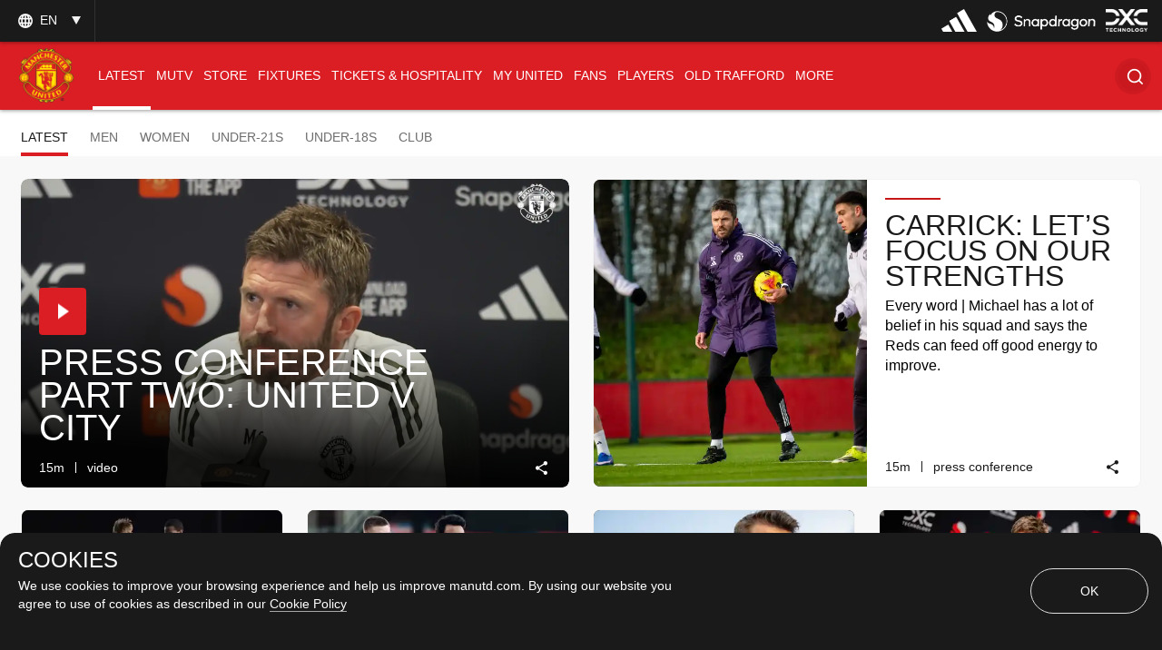

--- FILE ---
content_type: text/html; charset=utf-8
request_url: https://www.google.com/recaptcha/api2/aframe
body_size: -83
content:
<!DOCTYPE HTML><html><head><meta http-equiv="content-type" content="text/html; charset=UTF-8"></head><body><script nonce="IfHd9FJVWzqMY9Z3F9syJw">/** Anti-fraud and anti-abuse applications only. See google.com/recaptcha */ try{var clients={'sodar':'https://pagead2.googlesyndication.com/pagead/sodar?'};window.addEventListener("message",function(a){try{if(a.source===window.parent){var b=JSON.parse(a.data);var c=clients[b['id']];if(c){var d=document.createElement('img');d.src=c+b['params']+'&rc='+(localStorage.getItem("rc::a")?sessionStorage.getItem("rc::b"):"");window.document.body.appendChild(d);sessionStorage.setItem("rc::e",parseInt(sessionStorage.getItem("rc::e")||0)+1);localStorage.setItem("rc::h",'1768603526991');}}}catch(b){}});window.parent.postMessage("_grecaptcha_ready", "*");}catch(b){}</script></body></html>